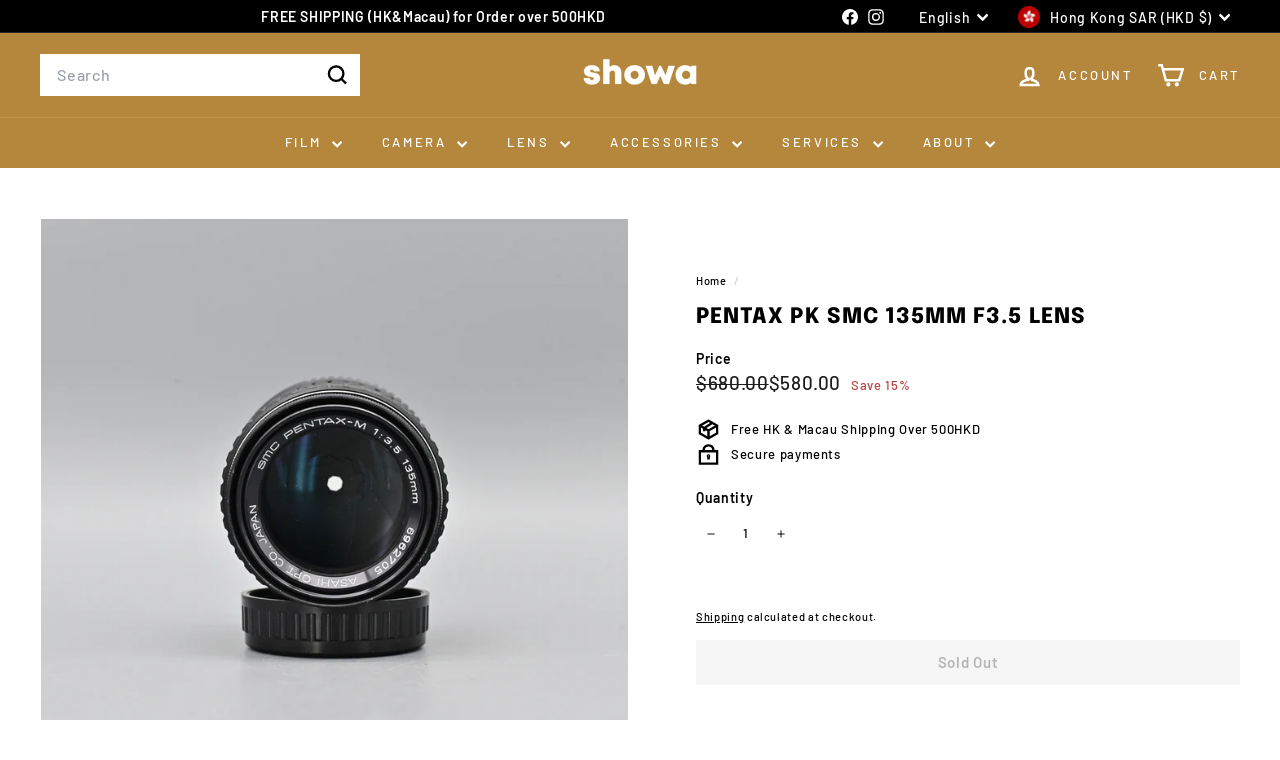

--- FILE ---
content_type: text/javascript; charset=utf-8
request_url: https://showa-store.com/products/pentax-pk-smc-135mm-f3-5-lens-1.js
body_size: 533
content:
{"id":6738095800389,"title":"Pentax PK SMC 135mm F3.5 Lens","handle":"pentax-pk-smc-135mm-f3-5-lens-1","description":"\u003ch4\u003e.Operation Condition (操作狀態):\u003c\/h4\u003e\n\u003cp style=\"padding-left: 30px;\" data-mce-style=\"padding-left: 30px;\"\u003e\u003cspan style=\"text-decoration: underline;\" data-mce-style=\"text-decoration: underline;\"\u003eFully Working\u003c\/span\u003e\u003c\/p\u003e\n\u003ch4\u003eLens Condition(鏡頭狀態):\u003c\/h4\u003e\n\u003cdiv style=\"padding-left: 30px;\" data-mce-style=\"padding-left: 30px;\"\u003e\u003cspan style=\"text-decoration: underline;\" data-mce-style=\"text-decoration: underline;\"\u003eClear\u003c\/span\u003e\u003c\/div\u003e\n\u003cdiv style=\"padding-left: 30px;\" data-mce-style=\"padding-left: 30px;\"\u003e\n\u003cem\u003eNo Scratch,\u003cspan\u003e \u003c\/span\u003e\u003c\/em\u003e\u003cem\u003eNo Haze,\u003cspan\u003e \u003c\/span\u003e\u003c\/em\u003e\u003cem\u003eNo Fungus\u003c\/em\u003e\n\u003c\/div\u003e\n\u003ch4\u003eAppearance Condition(外觀狀態):\u003c\/h4\u003e\n\u003cp style=\"padding-left: 30px;\" data-mce-style=\"padding-left: 30px;\"\u003eAs Photo, 實物拍攝如圖\u003c\/p\u003e\n\u003ch4\u003eWHAT'S INCLUDED(售後附送):\u003c\/h4\u003e\n\u003cdiv style=\"padding-left: 30px;\"\u003eOne Month Warranty (\u003cspan data-mce-fragment=\"1\"\u003e一個月保養)\u003c\/span\u003e\n\u003c\/div\u003e\n\u003ch4\u003eDELIVERY \/ PICK UP(郵寄\/門市自取):\u003c\/h4\u003e\n\u003cp\u003e\u003cspan id=\"dots\"\u003e\u003c\/span\u003e\u003cspan id=\"more\"\u003ePick up at Mongkok store (please expect 1-2working days for processing)\u003cbr\u003e旺角門市自取(需預一至兩個工作天)\u003cbr\u003ePick up at Causeway Bay store (please expect 3-5working days for processing)\u003cbr\u003e銅鑼灣門市自取(需預三至五個工作天)\u003cbr\u003eShip via SF express (order will dispatch within 1-2working days\u003cbr\u003e順豐快遞(一至兩個工作天內寄出)\u003c\/span\u003e\u003c\/p\u003e","published_at":"2022-04-21T18:31:54+08:00","created_at":"2022-04-15T14:07:10+08:00","vendor":"Pentax","type":"Camera Lens","tags":["FixedLength:135mm","Full Frame Lenses","lens","Manual Focus","MaxF:f\/3.5","Mount:Pentax K","Pentax","Single-Lens Reflex (SLR)","SLR","Used"],"price":58000,"price_min":58000,"price_max":58000,"available":false,"price_varies":false,"compare_at_price":68000,"compare_at_price_min":68000,"compare_at_price_max":68000,"compare_at_price_varies":false,"variants":[{"id":40007851114565,"title":"Default Title","option1":"Default Title","option2":null,"option3":null,"sku":"L175","requires_shipping":true,"taxable":false,"featured_image":null,"available":false,"name":"Pentax PK SMC 135mm F3.5 Lens","public_title":null,"options":["Default Title"],"price":58000,"weight":500,"compare_at_price":68000,"inventory_management":"shopify","barcode":"","requires_selling_plan":false,"selling_plan_allocations":[]}],"images":["\/\/cdn.shopify.com\/s\/files\/1\/0273\/8067\/8725\/products\/NZ63774_3ce078ca-bbdb-47e1-a27a-756b72125098.jpg?v=1650002868","\/\/cdn.shopify.com\/s\/files\/1\/0273\/8067\/8725\/products\/NZ63775_c00e89b1-d35d-467e-82ed-7b5f35c05817.jpg?v=1650002868","\/\/cdn.shopify.com\/s\/files\/1\/0273\/8067\/8725\/products\/NZ63772_1ed6e339-4c81-415b-9b3d-65402cf16c22.jpg?v=1650002868","\/\/cdn.shopify.com\/s\/files\/1\/0273\/8067\/8725\/products\/NZ63773_bb16531a-bafd-4cd6-b7aa-0da2bda5e93e.jpg?v=1650002868"],"featured_image":"\/\/cdn.shopify.com\/s\/files\/1\/0273\/8067\/8725\/products\/NZ63774_3ce078ca-bbdb-47e1-a27a-756b72125098.jpg?v=1650002868","options":[{"name":"Title","position":1,"values":["Default Title"]}],"url":"\/products\/pentax-pk-smc-135mm-f3-5-lens-1","media":[{"alt":null,"id":23062459908165,"position":1,"preview_image":{"aspect_ratio":1.0,"height":4016,"width":4016,"src":"https:\/\/cdn.shopify.com\/s\/files\/1\/0273\/8067\/8725\/products\/NZ63774_3ce078ca-bbdb-47e1-a27a-756b72125098.jpg?v=1650002868"},"aspect_ratio":1.0,"height":4016,"media_type":"image","src":"https:\/\/cdn.shopify.com\/s\/files\/1\/0273\/8067\/8725\/products\/NZ63774_3ce078ca-bbdb-47e1-a27a-756b72125098.jpg?v=1650002868","width":4016},{"alt":null,"id":23062459940933,"position":2,"preview_image":{"aspect_ratio":1.0,"height":4016,"width":4016,"src":"https:\/\/cdn.shopify.com\/s\/files\/1\/0273\/8067\/8725\/products\/NZ63775_c00e89b1-d35d-467e-82ed-7b5f35c05817.jpg?v=1650002868"},"aspect_ratio":1.0,"height":4016,"media_type":"image","src":"https:\/\/cdn.shopify.com\/s\/files\/1\/0273\/8067\/8725\/products\/NZ63775_c00e89b1-d35d-467e-82ed-7b5f35c05817.jpg?v=1650002868","width":4016},{"alt":null,"id":23062459842629,"position":3,"preview_image":{"aspect_ratio":1.0,"height":4016,"width":4016,"src":"https:\/\/cdn.shopify.com\/s\/files\/1\/0273\/8067\/8725\/products\/NZ63772_1ed6e339-4c81-415b-9b3d-65402cf16c22.jpg?v=1650002868"},"aspect_ratio":1.0,"height":4016,"media_type":"image","src":"https:\/\/cdn.shopify.com\/s\/files\/1\/0273\/8067\/8725\/products\/NZ63772_1ed6e339-4c81-415b-9b3d-65402cf16c22.jpg?v=1650002868","width":4016},{"alt":null,"id":23062459875397,"position":4,"preview_image":{"aspect_ratio":1.0,"height":4016,"width":4016,"src":"https:\/\/cdn.shopify.com\/s\/files\/1\/0273\/8067\/8725\/products\/NZ63773_bb16531a-bafd-4cd6-b7aa-0da2bda5e93e.jpg?v=1650002868"},"aspect_ratio":1.0,"height":4016,"media_type":"image","src":"https:\/\/cdn.shopify.com\/s\/files\/1\/0273\/8067\/8725\/products\/NZ63773_bb16531a-bafd-4cd6-b7aa-0da2bda5e93e.jpg?v=1650002868","width":4016}],"requires_selling_plan":false,"selling_plan_groups":[]}